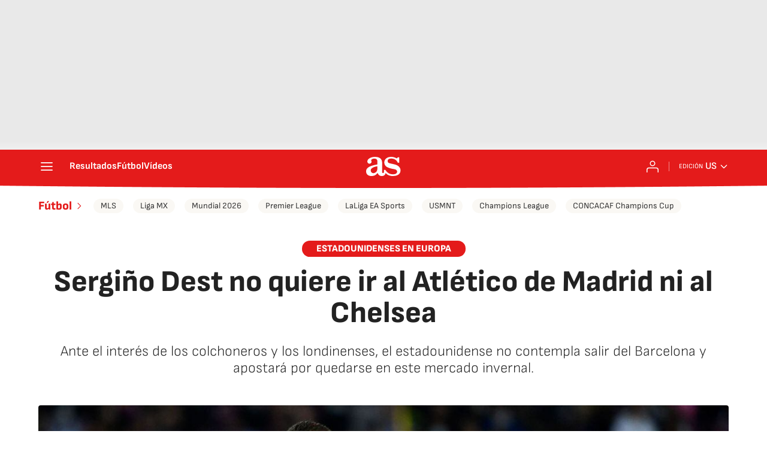

--- FILE ---
content_type: application/x-javascript;charset=utf-8
request_url: https://smetrics.as.com/id?d_visid_ver=5.4.0&d_fieldgroup=A&mcorgid=2387401053DB208C0A490D4C%40AdobeOrg&mid=51306172126410710946825437603998103924&ts=1769465160333
body_size: -37
content:
{"mid":"51306172126410710946825437603998103924"}